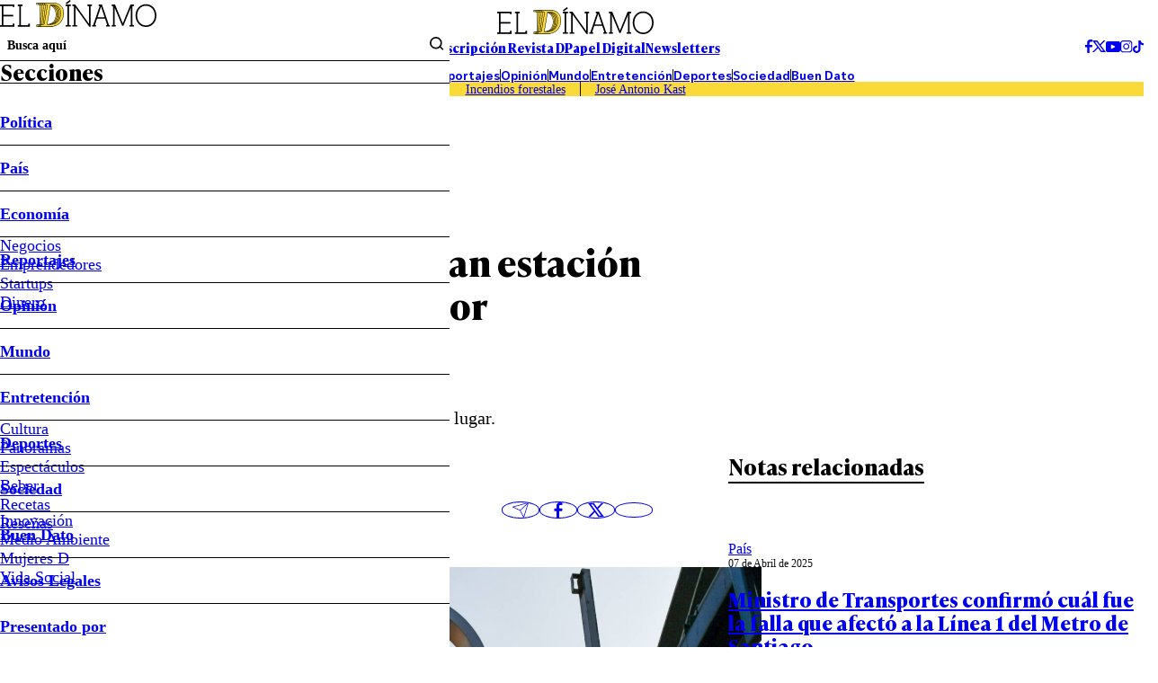

--- FILE ---
content_type: text/html; charset=utf-8
request_url: https://www.google.com/recaptcha/api2/aframe
body_size: 267
content:
<!DOCTYPE HTML><html><head><meta http-equiv="content-type" content="text/html; charset=UTF-8"></head><body><script nonce="y7IMMVr8pcBEO0T1PzYBpQ">/** Anti-fraud and anti-abuse applications only. See google.com/recaptcha */ try{var clients={'sodar':'https://pagead2.googlesyndication.com/pagead/sodar?'};window.addEventListener("message",function(a){try{if(a.source===window.parent){var b=JSON.parse(a.data);var c=clients[b['id']];if(c){var d=document.createElement('img');d.src=c+b['params']+'&rc='+(localStorage.getItem("rc::a")?sessionStorage.getItem("rc::b"):"");window.document.body.appendChild(d);sessionStorage.setItem("rc::e",parseInt(sessionStorage.getItem("rc::e")||0)+1);localStorage.setItem("rc::h",'1768884406547');}}}catch(b){}});window.parent.postMessage("_grecaptcha_ready", "*");}catch(b){}</script></body></html>

--- FILE ---
content_type: application/javascript; charset=utf-8
request_url: https://fundingchoicesmessages.google.com/f/AGSKWxXx5cWQaP5kSdZyHmFiGg7alkp-Kb0PFr7RbCTwxWBNjGi1k3o_Qd8Q1tCp6Z61FOQRwb6EnG8YFd3vlpXok5nqld4eIBUqoBFyZiWaCdEVwPyMu2STPFppRDrPnbaa29naA8QNpmp93m1_EmUccCIDEgH-thmiFyccqCiAs7wHWGzvqnGB3XPgXQ==/__adwrap./ads-scroller--contrib-ads//728_200_/adtext.
body_size: -1293
content:
window['a60fcd94-49ce-4976-ae35-33e98ef08d4c'] = true;

--- FILE ---
content_type: text/plain; charset=UTF-8
request_url: https://at.teads.tv/fpc?analytics_tag_id=PUB_13060&tfpvi=&gdpr_status=22&gdpr_reason=220&gdpr_consent=&ccpa_consent=&shared_ids=&sv=d656f4a&
body_size: 52
content:
N2NhNjUzYzktNzVlNC00Mjc5LWFkMWEtMDdkMTM2YjMwNDVlIzEw